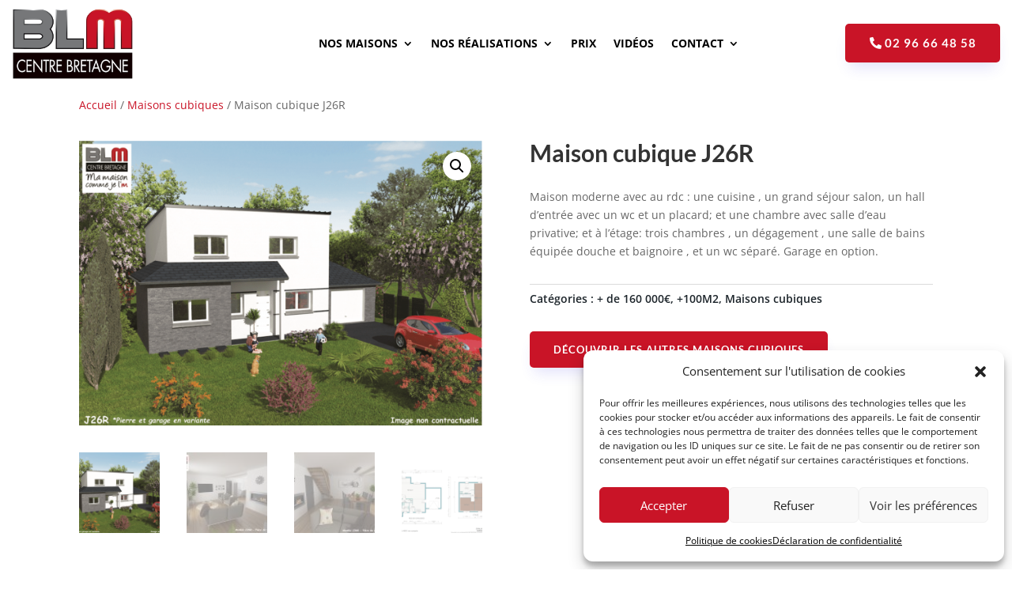

--- FILE ---
content_type: text/css
request_url: https://blmcentrebretagne.fr/wp-content/et-cache/974/et-core-unified-974.min.css?ver=1765219832
body_size: -81
content:
.et-cart-info span{display:none}

--- FILE ---
content_type: text/css
request_url: https://blmcentrebretagne.fr/wp-content/et-cache/974/et-core-unified-cpt-tb-1284-tb-148-deferred-974.min.css?ver=1765219834
body_size: 5244
content:
.et-db #et-boc .et-l .et_pb_section_1_tb_footer.et_pb_section{padding-top:0px;padding-bottom:0px;background-color:#000000!important}.et-db #et-boc .et-l .et_pb_row_1_tb_footer.et_pb_row{padding-top:15px!important;padding-bottom:15px!important;padding-top:15px;padding-bottom:15px}.et-db #et-boc .et-l .et_pb_text_3_tb_footer.et_pb_text a{color:#8f8f8f!important}.et-db #et-boc .et-l div.et_pb_section.et_pb_section_10000{background-position:center bottom 0px;background-image:linear-gradient(180deg,rgba(0,0,0,0) 0%,rgba(0,0,0,0) 100%),url(https://blmcentrebretagne.fr/wp-content/uploads/2020/12/blm-centre-bretagne-constructeur-maison-bretagne-loudeac-dinan-pordic-min.jpg)!important}.et-db #et-boc .et-l .et_pb_section_10000{min-height:100px;width:100%}.et-db #et-boc .et-l .et_pb_section_10000.et_pb_section{padding-top:10%;padding-bottom:14%}.et-db #et-boc .et-l .et_pb_cta_10000.et_pb_promo h2,.et-db #et-boc .et-l .et_pb_cta_10000.et_pb_promo h1.et_pb_module_header,.et-db #et-boc .et-l .et_pb_cta_10000.et_pb_promo h3.et_pb_module_header,.et-db #et-boc .et-l .et_pb_cta_10000.et_pb_promo h4.et_pb_module_header,.et-db #et-boc .et-l .et_pb_cta_10000.et_pb_promo h5.et_pb_module_header,.et-db #et-boc .et-l .et_pb_cta_10000.et_pb_promo h6.et_pb_module_header{font-family:'Lato',Helvetica,Arial,Lucida,sans-serif!important;font-weight:900!important;text-transform:uppercase!important;font-size:80px!important;letter-spacing:2px!important;line-height:1.2em!important;text-shadow:0em 0.1em 0.6em rgba(0,0,0,0.6)!important}.et-db #et-boc .et-l .et_pb_cta_10000.et_pb_promo .et_pb_promo_description div{font-weight:600;font-size:19px;line-height:1.8em}.et-db #et-boc .et-l .et_pb_cta_10000{max-width:750px}body.et-db #page-container #et-boc .et-l .et_pb_section .et_pb_cta_10000.et_pb_promo .et_pb_promo_button.et_pb_button,body.et-db #page-container #et-boc .et-l .et_pb_section .et_pb_button_10001,body.et-db #page-container #et-boc .et-l .et_pb_section .et_pb_button_10002{color:#ffffff!important;border-width:0px!important;border-radius:5px;letter-spacing:1px;font-size:15px;font-family:'Lato',Helvetica,Arial,Lucida,sans-serif!important;font-weight:700!important;text-transform:uppercase!important;background-color:#c91427}body.et-db #page-container #et-boc .et-l .et_pb_section .et_pb_cta_10000.et_pb_promo .et_pb_promo_button.et_pb_button:hover,body.et-db #page-container #et-boc .et-l .et_pb_section .et_pb_button_10001:hover,body.et-db #page-container #et-boc .et-l .et_pb_section .et_pb_button_10002:hover,body.et-db #page-container #et-boc .et-l .et_pb_section .et_pb_button_10003:hover{letter-spacing:1px!important;background-image:initial;background-color:#1c242a}body.et-db #page-container #et-boc .et-l .et_pb_section .et_pb_cta_10000.et_pb_promo .et_pb_promo_button.et_pb_button:hover:after,body.et-db #page-container #et-boc .et-l .et_pb_section .et_pb_button_10000:hover:after,body.et-db #page-container #et-boc .et-l .et_pb_section .et_pb_button_10001:hover:after,body.et-db #page-container #et-boc .et-l .et_pb_section .et_pb_button_10002:hover:after,body.et-db #page-container #et-boc .et-l .et_pb_section .et_pb_button_10003:hover:after,body.et-db #page-container #et-boc .et-l .et_pb_section .et_pb_contact_form_10000.et_pb_contact_form_container.et_pb_module .et_pb_button:hover:after{margin-left:.3em;left:auto;margin-left:.3em;opacity:1}body.et-db #page-container #et-boc .et-l .et_pb_section .et_pb_cta_10000.et_pb_promo .et_pb_promo_button.et_pb_button:after,body.et-db #page-container #et-boc .et-l .et_pb_section .et_pb_button_10000:after,body.et-db #page-container #et-boc .et-l .et_pb_section .et_pb_button_10001:after,body.et-db #page-container #et-boc .et-l .et_pb_section .et_pb_button_10002:after,body.et-db #page-container #et-boc .et-l .et_pb_section .et_pb_button_10003:after,body.et-db #page-container #et-boc .et-l .et_pb_section .et_pb_contact_form_10000.et_pb_contact_form_container.et_pb_module .et_pb_button:after{line-height:inherit;font-size:inherit!important;margin-left:-1em;left:auto;font-family:ETmodules!important;font-weight:400!important}.et-db #et-boc .et-l .et_pb_cta_10000 .et_pb_button,.et-db #et-boc .et-l .et_pb_cta_10001 .et_pb_button{box-shadow:0px 12px 30px 8px rgba(250,127,40,0.15)}body.et-db #page-container #et-boc .et-l .et_pb_section .et_pb_cta_10000.et_pb_promo .et_pb_button_wrapper .et_pb_promo_button.et_pb_button,.et-db #et-boc .et-l .et_pb_button_10001_wrapper .et_pb_button_10001,.et-db #et-boc .et-l .et_pb_button_10001_wrapper .et_pb_button_10001:hover,.et-db #et-boc .et-l .et_pb_button_10002_wrapper .et_pb_button_10002,.et-db #et-boc .et-l .et_pb_button_10002_wrapper .et_pb_button_10002:hover,.et-db #et-boc .et-l .et_pb_button_10003_wrapper .et_pb_button_10003,.et-db #et-boc .et-l .et_pb_button_10003_wrapper .et_pb_button_10003:hover{padding-top:12px!important;padding-right:30px!important;padding-bottom:12px!important;padding-left:30px!important}.et-db #et-boc .et-l .et_pb_cta_10000.et_pb_promo .et_pb_promo_button.et_pb_button,.et-db #et-boc .et-l .et_pb_button_10002{transition:background-color 300ms ease 0ms,letter-spacing 300ms ease 0ms}.et-db #et-boc .et-l .et_pb_text_10000.et_pb_text,.et-db #et-boc .et-l .et_pb_text_10000.et_pb_text a,.et-db #et-boc .et-l .et_pb_text_10011 h1{color:#ffffff!important}.et-db #et-boc .et-l .et_pb_text_10000{line-height:2em;font-family:'Lato',Helvetica,Arial,Lucida,sans-serif;font-size:15px;line-height:2em;background-color:rgba(201,20,39,0.85);border-radius:10px 10px 10px 10px;overflow:hidden;border-top-width:6px;border-color:#ffffff;padding-top:30px!important;padding-right:30px!important;padding-bottom:40px!important;padding-left:30px!important;margin-top:34%!important;margin-bottom:-20px!important}.et-db #et-boc .et-l .et_pb_text_10000 h2{font-family:'Lato',Helvetica,Arial,Lucida,sans-serif}.et-db #et-boc .et-l .et_pb_text_10000 h3{font-family:'Lato',Helvetica,Arial,Lucida,sans-serif;font-weight:700;font-size:23px;line-height:1.5em}.et-db #et-boc .et-l .et_pb_button_10000_wrapper .et_pb_button_10000,.et-db #et-boc .et-l .et_pb_button_10000_wrapper .et_pb_button_10000:hover{padding-top:10px!important;padding-right:15px!important;padding-bottom:10px!important;padding-left:15px!important}.et-db #et-boc .et-l .et_pb_button_10000_wrapper{margin-left:30px!important}body.et-db #page-container #et-boc .et-l .et_pb_section .et_pb_button_10000{color:#1c242a!important;border-width:0px!important;border-radius:5px;letter-spacing:1px;font-size:13px;font-family:'Lato',Helvetica,Arial,Lucida,sans-serif!important;font-weight:700!important;text-transform:uppercase!important;background-color:#ffffff}body.et-db #page-container #et-boc .et-l .et_pb_section .et_pb_button_10000:hover,body.et-db #page-container #et-boc .et-l .et_pb_section .et_pb_contact_form_10000.et_pb_contact_form_container.et_pb_module .et_pb_button:hover{letter-spacing:1px!important}.et-db #et-boc .et-l .et_pb_button_10000,.et-db #et-boc .et-l .et_pb_cta_10001.et_pb_promo .et_pb_promo_button.et_pb_button,.et-db #et-boc .et-l .et_pb_contact_form_10000.et_pb_contact_form_container.et_pb_module .et_pb_button{transition:letter-spacing 300ms ease 0ms}.et-db #et-boc .et-l .et_pb_button_10000,.et-db #et-boc .et-l .et_pb_button_10000:after,.et-db #et-boc .et-l .et_pb_button_10001,.et-db #et-boc .et-l .et_pb_button_10001:after,.et-db #et-boc .et-l .et_pb_button_10002,.et-db #et-boc .et-l .et_pb_button_10002:after,.et-db #et-boc .et-l .et_pb_button_10003,.et-db #et-boc .et-l .et_pb_button_10003:after{transition:all 300ms ease 0ms}.et-db #et-boc .et-l .et_pb_section_10001.et_pb_section{padding-top:12px;padding-right:30px;padding-bottom:12px;padding-left:30px;margin-bottom:90px;background-color:#ffffff!important}.et-db #et-boc .et-l .et_pb_row_10001{background-color:#ffffff;border-radius:15px 15px 15px 15px;overflow:hidden;border-top-width:18px;border-color:#c91427;box-shadow:0px 39px 80px -6px rgba(0,0,0,0.1)}.et-db #et-boc .et-l .et_pb_row_10001.et_pb_row{padding-top:60px!important;padding-right:0px!important;padding-bottom:60px!important;padding-left:0px!important;margin-top:-10%!important;padding-top:60px;padding-right:0px;padding-bottom:60px;padding-left:0px}.et-db #et-boc .et-l .et_pb_row_10001,body.et-db #page-container .et-db #et-boc .et-l #et-boc .et-l .et_pb_row_10001.et_pb_row,body.et_pb_pagebuilder_layout.single.et-db #page-container #et-boc .et-l #et-boc .et-l .et_pb_row_10001.et_pb_row,body.et_pb_pagebuilder_layout.single.et_full_width_page.et-db #page-container #et-boc .et-l .et_pb_row_10001.et_pb_row{max-width:1440px}.et-db #et-boc .et-l .et_pb_blurb_10000.et_pb_blurb .et_pb_blurb_description,.et-db #et-boc .et-l .et_pb_blurb_10001.et_pb_blurb .et_pb_blurb_description,.et-db #et-boc .et-l .et_pb_blurb_10002.et_pb_blurb .et_pb_blurb_description,.et-db #et-boc .et-l .et_pb_blurb_10003.et_pb_blurb .et_pb_blurb_description{text-align:center}.et-db #et-boc .et-l .et_pb_blurb_10000.et_pb_blurb,.et-db #et-boc .et-l .et_pb_blurb_10001.et_pb_blurb,.et-db #et-boc .et-l .et_pb_blurb_10002.et_pb_blurb,.et-db #et-boc .et-l .et_pb_blurb_10003.et_pb_blurb{font-weight:700;text-transform:uppercase;font-size:16px;color:#1c242a!important}.et-db #et-boc .et-l .et_pb_blurb_10000 .et_pb_main_blurb_image .et_pb_image_wrap,.et-db #et-boc .et-l .et_pb_blurb_10001 .et_pb_main_blurb_image .et_pb_image_wrap,.et-db #et-boc .et-l .et_pb_blurb_10002 .et_pb_main_blurb_image .et_pb_image_wrap,.et-db #et-boc .et-l .et_pb_blurb_10003 .et_pb_main_blurb_image .et_pb_image_wrap{max-width:40%}.et-db #et-boc .et-l div.et_pb_section.et_pb_section_10002{background-image:linear-gradient(180deg,#ffffff 0%,#e8eefc 100%)!important}.et-db #et-boc .et-l .et_pb_section_10002.section_has_divider.et_pb_bottom_divider .et_pb_bottom_inside_divider{background-image:url([data-uri]);background-size:cover;background-position-x:center;bottom:0;height:100px;z-index:1;transform:scale(1,1)}.et-db #et-boc .et-l .et_pb_row_10002.et_pb_row{margin-bottom:70px!important}.et-db #et-boc .et-l .et_pb_text_10001.et_pb_text,.et-db #et-boc .et-l .et_pb_text_10002.et_pb_text,.et-db #et-boc .et-l .et_pb_text_10007.et_pb_text,.et-db #et-boc .et-l .et_pb_text_10011.et_pb_text{color:#898f99!important}.et-db #et-boc .et-l .et_pb_text_10001{line-height:2em;font-size:16px;line-height:2em}.et-db #et-boc .et-l .et_pb_text_10001 h2,.et-db #et-boc .et-l .et_pb_text_10002 h2{font-family:'Lato',Helvetica,Arial,Lucida,sans-serif;font-weight:700;font-size:36px;color:#1c242a!important;line-height:1.5em}.et-db #et-boc .et-l .et_pb_text_10001 h3,.et-db #et-boc .et-l .et_pb_text_10002 h3,.et-db #et-boc .et-l .et_pb_text_10007 h3,.et-db #et-boc .et-l .et_pb_text_10011 h3{font-family:'Lato',Helvetica,Arial,Lucida,sans-serif;font-weight:700;font-size:36px;line-height:1.5em}.et-db #et-boc .et-l .et_pb_button_10001,.et-db #et-boc .et-l .et_pb_button_10003{box-shadow:0px 12px 18px -6px rgba(60,57,230,0.15);transition:background-color 300ms ease 0ms,letter-spacing 300ms ease 0ms}.et-db #et-boc .et-l .et_pb_image_10000 .et_pb_image_wrap{border-radius:15px 15px 15px 15px;overflow:hidden}.et-db #et-boc .et-l .et_pb_image_10000{width:100%;max-width:100%!important;text-align:left;margin-left:0}.et-db #et-boc .et-l .et_pb_image_10000 .et_pb_image_wrap,.et-db #et-boc .et-l .et_pb_image_10000 img{width:100%}.et-db #et-boc .et-l .et_pb_section_10003.et_pb_section{background-color:#c91427!important}.et-db #et-boc .et-l .et_pb_number_counter_10000.et_pb_number_counter h3,.et-db #et-boc .et-l .et_pb_number_counter_10000.et_pb_number_counter h1.title,.et-db #et-boc .et-l .et_pb_number_counter_10000.et_pb_number_counter h2.title,.et-db #et-boc .et-l .et_pb_number_counter_10000.et_pb_number_counter h4.title,.et-db #et-boc .et-l .et_pb_number_counter_10000.et_pb_number_counter h5.title,.et-db #et-boc .et-l .et_pb_number_counter_10000.et_pb_number_counter h6.title,.et-db #et-boc .et-l .et_pb_number_counter_10001.et_pb_number_counter h3,.et-db #et-boc .et-l .et_pb_number_counter_10001.et_pb_number_counter h1.title,.et-db #et-boc .et-l .et_pb_number_counter_10001.et_pb_number_counter h2.title,.et-db #et-boc .et-l .et_pb_number_counter_10001.et_pb_number_counter h4.title,.et-db #et-boc .et-l .et_pb_number_counter_10001.et_pb_number_counter h5.title,.et-db #et-boc .et-l .et_pb_number_counter_10001.et_pb_number_counter h6.title,.et-db #et-boc .et-l .et_pb_number_counter_10002.et_pb_number_counter h3,.et-db #et-boc .et-l .et_pb_number_counter_10002.et_pb_number_counter h1.title,.et-db #et-boc .et-l .et_pb_number_counter_10002.et_pb_number_counter h2.title,.et-db #et-boc .et-l .et_pb_number_counter_10002.et_pb_number_counter h4.title,.et-db #et-boc .et-l .et_pb_number_counter_10002.et_pb_number_counter h5.title,.et-db #et-boc .et-l .et_pb_number_counter_10002.et_pb_number_counter h6.title{font-family:'Lato',Helvetica,Arial,Lucida,sans-serif;font-weight:900;text-transform:uppercase;color:#ffffff!important}.et-db #et-boc .et-l .et_pb_number_counter_10000.et_pb_number_counter .percent p,.et-db #et-boc .et-l .et_pb_number_counter_10001.et_pb_number_counter .percent p,.et-db #et-boc .et-l .et_pb_number_counter_10002.et_pb_number_counter .percent p{font-weight:700;font-size:72px;color:#ffffff!important}.et-db #et-boc .et-l .et_pb_row_10004,body.et-db #page-container .et-db #et-boc .et-l #et-boc .et-l .et_pb_row_10004.et_pb_row,body.et_pb_pagebuilder_layout.single.et-db #page-container #et-boc .et-l #et-boc .et-l .et_pb_row_10004.et_pb_row,body.et_pb_pagebuilder_layout.single.et_full_width_page.et-db #page-container #et-boc .et-l .et_pb_row_10004.et_pb_row{max-width:1200px}.et-db #et-boc .et-l .et_pb_blurb_10004.et_pb_blurb .et_pb_module_header,.et-db #et-boc .et-l .et_pb_blurb_10004.et_pb_blurb .et_pb_module_header a,.et-db #et-boc .et-l .et_pb_blurb_10005.et_pb_blurb .et_pb_module_header,.et-db #et-boc .et-l .et_pb_blurb_10005.et_pb_blurb .et_pb_module_header a,.et-db #et-boc .et-l .et_pb_blurb_10006.et_pb_blurb .et_pb_module_header,.et-db #et-boc .et-l .et_pb_blurb_10006.et_pb_blurb .et_pb_module_header a{font-family:'Lato',Helvetica,Arial,Lucida,sans-serif;font-weight:900;text-transform:uppercase;font-size:17px;letter-spacing:1px;line-height:1.7em}.et-db #et-boc .et-l .et_pb_blurb_10004.et_pb_blurb p,.et-db #et-boc .et-l .et_pb_blurb_10005.et_pb_blurb p,.et-db #et-boc .et-l .et_pb_blurb_10006.et_pb_blurb p{line-height:1.6em}.et-db #et-boc .et-l .et_pb_blurb_10004.et_pb_blurb .et_pb_blurb_description,.et-db #et-boc .et-l .et_pb_blurb_10005.et_pb_blurb .et_pb_blurb_description,.et-db #et-boc .et-l .et_pb_blurb_10006.et_pb_blurb .et_pb_blurb_description{text-align:left}.et-db #et-boc .et-l .et_pb_blurb_10004.et_pb_blurb,.et-db #et-boc .et-l .et_pb_blurb_10005.et_pb_blurb,.et-db #et-boc .et-l .et_pb_blurb_10006.et_pb_blurb{color:#898f99!important;line-height:1.6em}.et-db #et-boc .et-l .et_pb_blurb_10004 .et_pb_main_blurb_image .et_pb_only_image_mode_wrap,.et-db #et-boc .et-l .et_pb_blurb_10004 .et_pb_main_blurb_image .et-pb-icon,.et-db #et-boc .et-l .et_pb_blurb_10005 .et_pb_main_blurb_image .et_pb_only_image_mode_wrap,.et-db #et-boc .et-l .et_pb_blurb_10005 .et_pb_main_blurb_image .et-pb-icon,.et-db #et-boc .et-l .et_pb_blurb_10006 .et_pb_main_blurb_image .et_pb_only_image_mode_wrap,.et-db #et-boc .et-l .et_pb_blurb_10006 .et_pb_main_blurb_image .et-pb-icon{border-radius:100% 100% 100% 100%;overflow:hidden;padding-top:25px!important;padding-right:25px!important;padding-bottom:25px!important;padding-left:25px!important;background-color:#1c242a}.et-db #et-boc .et-l .et_pb_blurb_10004 .et-pb-icon,.et-db #et-boc .et-l .et_pb_blurb_10005 .et-pb-icon,.et-db #et-boc .et-l .et_pb_blurb_10006 .et-pb-icon{font-size:40px;color:#ffffff;font-family:ETmodules!important;font-weight:400!important}.et-db #et-boc .et-l .et_pb_text_10002,.et-db #et-boc .et-l .et_pb_text_10007{line-height:2em;font-family:'Lato',Helvetica,Arial,Lucida,sans-serif;font-size:18px;line-height:2em}.et-db #et-boc .et-l .et_pb_row_10007:hover{background-image:initial;background-color:transparent}.et-db #et-boc .et-l .et_pb_text_10003 h3,.et-db #et-boc .et-l .et_pb_text_10004 h3,.et-db #et-boc .et-l .et_pb_text_10005 h3,.et-db #et-boc .et-l .et_pb_text_10006 h3,.et-db #et-boc .et-l .et_pb_text_10008 h3,.et-db #et-boc .et-l .et_pb_text_10009 h3,.et-db #et-boc .et-l .et_pb_text_10010 h3{font-weight:700;color:#ffffff!important;text-align:center}.et-db #et-boc .et-l .et_pb_text_10003{background-image:linear-gradient(180deg,rgba(0,0,0,0.5) 0%,rgba(0,0,0,0.5) 100%),url(https://blmcentrebretagne.fr/wp-content/uploads/2020/10/IMG_0197-1.jpg);border-radius:15px 15px 15px 15px;overflow:hidden;padding-top:120px!important;padding-bottom:120px!important;margin-left:50px!important;box-shadow:0px 2px 35px 0px rgba(0,0,0,0.3);transition:transform 300ms ease 0ms}.et-db #et-boc .et-l .et_pb_text_10003:hover,.et-db #et-boc .et-l .et_pb_text_10008:hover{background-image:url(https://blmcentrebretagne.fr/wp-content/uploads/2020/10/IMG_0197-1.jpg);background-color:transparent;transform:scaleX(1.1) scaleY(1.1)!important}.et-db #et-boc .et-l .et_pb_text_10004{background-image:linear-gradient(180deg,rgba(0,0,0,0.5) 0%,rgba(0,0,0,0.5) 100%),url(https://blmcentrebretagne.fr/wp-content/uploads/2020/10/maison-plain-pied-blm-centre-bretagne-6.jpg);border-radius:15px 15px 15px 15px;overflow:hidden;padding-top:120px!important;padding-bottom:120px!important;margin-left:50px!important;box-shadow:0px 2px 35px 0px rgba(0,0,0,0.3);transition:transform 300ms ease 0ms}.et-db #et-boc .et-l .et_pb_text_10004:hover{background-image:url(https://blmcentrebretagne.fr/wp-content/uploads/2020/10/maison-plain-pied-blm-centre-bretagne-6.jpg);background-color:transparent;transform:scaleX(1.1) scaleY(1.1)!important}.et-db #et-boc .et-l .et_pb_text_10005{background-image:linear-gradient(180deg,rgba(0,0,0,0.5) 0%,rgba(0,0,0,0.5) 100%),url(https://blmcentrebretagne.fr/wp-content/uploads/2020/10/IMG_3499-1.jpg);border-radius:15px 15px 15px 15px;overflow:hidden;padding-top:120px!important;padding-bottom:120px!important;margin-right:50px!important;box-shadow:0px 2px 35px 0px rgba(0,0,0,0.3);transition:transform 300ms ease 0ms}.et-db #et-boc .et-l .et_pb_text_10005:hover{background-image:url(https://blmcentrebretagne.fr/wp-content/uploads/2020/10/IMG_3499-1.jpg);background-color:transparent;transform:scaleX(1.1) scaleY(1.1)!important}.et-db #et-boc .et-l .et_pb_text_10006{background-image:linear-gradient(180deg,rgba(0,0,0,0.5) 0%,rgba(0,0,0,0.5) 100%),url(https://blmcentrebretagne.fr/wp-content/uploads/2020/10/IMG_0221-1.jpg);border-radius:15px 15px 15px 15px;overflow:hidden;padding-top:120px!important;padding-bottom:120px!important;margin-right:50px!important;box-shadow:0px 2px 35px 0px rgba(0,0,0,0.3);transition:transform 300ms ease 0ms}.et-db #et-boc .et-l .et_pb_text_10006:hover{background-image:url(https://blmcentrebretagne.fr/wp-content/uploads/2020/10/IMG_0221-1.jpg);background-color:transparent;transform:scaleX(1.1) scaleY(1.1)!important}body.et-db #page-container #et-boc .et-l .et_pb_section .et_pb_button_10003{color:#ffffff!important;border-width:0px!important;border-radius:6px;letter-spacing:1px;font-size:15px;font-family:'Lato',Helvetica,Arial,Lucida,sans-serif!important;font-weight:700!important;text-transform:uppercase!important;background-color:#c91427}.et-db #et-boc .et-l .et_pb_section_10006.et_pb_section{padding-top:0px;background-color:#ededed!important}.et-db #et-boc .et-l .et_pb_section_10006.section_has_divider.et_pb_top_divider .et_pb_top_inside_divider{background-image:url([data-uri]);background-size:100% 100px;top:0;height:100px;z-index:1;transform:scale(1,1)}.et-db #et-boc .et-l .et_pb_text_10007 h2{font-family:'Lato',Helvetica,Arial,Lucida,sans-serif;font-weight:700;font-size:36px;color:#1c242a!important;line-height:1.5em;text-align:center}.et-db #et-boc .et-l .et_pb_row_10010,body.et-db #page-container .et-db #et-boc .et-l #et-boc .et-l .et_pb_row_10010.et_pb_row,body.et_pb_pagebuilder_layout.single.et-db #page-container #et-boc .et-l #et-boc .et-l .et_pb_row_10010.et_pb_row,body.et_pb_pagebuilder_layout.single.et_full_width_page.et-db #page-container #et-boc .et-l .et_pb_row_10010.et_pb_row{width:90%;max-width:1952px}.et-db #et-boc .et-l .et_pb_text_10008{background-image:linear-gradient(180deg,rgba(0,0,0,0.5) 0%,rgba(0,0,0,0.5) 100%),url(https://blmcentrebretagne.fr/wp-content/uploads/2020/10/IMG_0197-1.jpg);border-radius:15px 15px 15px 15px;overflow:hidden;padding-top:120px!important;padding-bottom:120px!important;box-shadow:0px 2px 35px 0px rgba(0,0,0,0.3);transition:transform 300ms ease 0ms}.et-db #et-boc .et-l .et_pb_text_10009{background-image:linear-gradient(180deg,rgba(0,0,0,0.5) 0%,rgba(0,0,0,0.5) 100%),url(https://blmcentrebretagne.fr/wp-content/uploads/2020/10/maison-en-cours-de-consrtuction-BLM-centre-bretagne4-1.jpg);border-radius:15px 15px 15px 15px;overflow:hidden;padding-top:120px!important;padding-bottom:120px!important;box-shadow:0px 2px 35px 0px rgba(0,0,0,0.3);transition:transform 300ms ease 0ms}.et-db #et-boc .et-l .et_pb_text_10009:hover{background-image:url(https://blmcentrebretagne.fr/wp-content/uploads/2020/10/maison-en-cours-de-consrtuction-BLM-centre-bretagne4-1.jpg);background-color:transparent;transform:scaleX(1.1) scaleY(1.1)!important}.et-db #et-boc .et-l .et_pb_text_10010{background-image:linear-gradient(180deg,rgba(0,0,0,0.5) 0%,rgba(0,0,0,0.5) 100%),url(https://blmcentrebretagne.fr/wp-content/uploads/2020/12/les-vidéos-blm-550x350-1.png);border-radius:15px 15px 15px 15px;overflow:hidden;padding-top:120px!important;padding-bottom:120px!important;box-shadow:0px 2px 35px 0px rgba(0,0,0,0.3);transition:transform 300ms ease 0ms}.et-db #et-boc .et-l .et_pb_text_10010:hover{background-image:url(https://blmcentrebretagne.fr/wp-content/uploads/2020/12/les-vidéos-blm-550x350-1.png);background-color:transparent;transform:scaleX(1.1) scaleY(1.1)!important}.et-db #et-boc .et-l div.et_pb_section.et_pb_section_10007{background-position:center top;background-image:linear-gradient(180deg,rgba(28,36,42,0.31) 0%,rgba(201,20,39,0.8) 100%),url(https://blmcentrebretagne.fr/wp-content/uploads/2020/10/real-estate-06.jpg)!important}.et-db #et-boc .et-l .et_pb_section_10007.section_has_divider.et_pb_top_divider .et_pb_top_inside_divider{background-image:url([data-uri]);background-size:100% 67px;top:0;height:67px;z-index:1;transform:scale(1,1)}.et-db #et-boc .et-l .et_pb_text_10011{line-height:2em;font-family:'Lato',Helvetica,Arial,Lucida,sans-serif;font-size:18px;line-height:2em;max-width:800px}.et-db #et-boc .et-l .et_pb_text_10011 h2{font-family:'Lato',Helvetica,Arial,Lucida,sans-serif;font-weight:700;font-size:36px;color:#ffffff!important;line-height:1.5em}.et-db #et-boc .et-l .et_pb_cta_10001.et_pb_promo h2,.et-db #et-boc .et-l .et_pb_cta_10001.et_pb_promo h1.et_pb_module_header,.et-db #et-boc .et-l .et_pb_cta_10001.et_pb_promo h3.et_pb_module_header,.et-db #et-boc .et-l .et_pb_cta_10001.et_pb_promo h4.et_pb_module_header,.et-db #et-boc .et-l .et_pb_cta_10001.et_pb_promo h5.et_pb_module_header,.et-db #et-boc .et-l .et_pb_cta_10001.et_pb_promo h6.et_pb_module_header{font-family:'Lato',Helvetica,Arial,Lucida,sans-serif!important;font-weight:700!important;font-size:25px!important;letter-spacing:2px!important;line-height:1.2em!important;text-align:left!important;text-shadow:0em 0.1em 0.6em rgba(0,0,0,0.24)!important}.et-db #et-boc .et-l .et_pb_cta_10001.et_pb_promo .et_pb_promo_description div{font-family:'Lato',Helvetica,Arial,Lucida,sans-serif;font-size:18px;line-height:1.8em;text-align:left}.et-db #et-boc .et-l .et_pb_cta_10001.et_pb_promo a{font-weight:600;color:#FFFFFF!important}.et-db #et-boc .et-l .et_pb_cta_10001{max-width:750px;margin:0 auto}body.et-db #page-container #et-boc .et-l .et_pb_section .et_pb_cta_10001.et_pb_promo .et_pb_promo_button.et_pb_button{color:#ffffff!important;border-width:6px!important;border-color:#fa7f28;border-radius:5px;letter-spacing:2px;font-size:16px;font-family:'Lato',Helvetica,Arial,Lucida,sans-serif!important;font-weight:900!important;text-transform:uppercase!important;background-color:#fa7f28}body.et-db #page-container #et-boc .et-l .et_pb_section .et_pb_cta_10001.et_pb_promo .et_pb_promo_button.et_pb_button:hover{letter-spacing:2px!important}body.et-db #page-container #et-boc .et-l .et_pb_section .et_pb_cta_10001.et_pb_promo .et_pb_promo_button.et_pb_button:after{font-size:1.6em}body.et_button_custom_icon.et-db #page-container #et-boc .et-l .et_pb_cta_10001.et_pb_promo .et_pb_promo_button.et_pb_button:after{font-size:16px}.et-db #et-boc .et-l .et_pb_contact_form_10000.et_pb_contact_form_container h1,.et-db #et-boc .et-l .et_pb_contact_form_10000.et_pb_contact_form_container h2.et_pb_contact_main_title,.et-db #et-boc .et-l .et_pb_contact_form_10000.et_pb_contact_form_container h3.et_pb_contact_main_title,.et-db #et-boc .et-l .et_pb_contact_form_10000.et_pb_contact_form_container h4.et_pb_contact_main_title,.et-db #et-boc .et-l .et_pb_contact_form_10000.et_pb_contact_form_container h5.et_pb_contact_main_title,.et-db #et-boc .et-l .et_pb_contact_form_10000.et_pb_contact_form_container h6.et_pb_contact_main_title{font-family:'Lato',Helvetica,Arial,Lucida,sans-serif;font-weight:700;font-size:34px;line-height:1.8em}.et-db #et-boc .et-l .et_pb_contact_form_10000.et_pb_contact_form_container .input,.et-db #et-boc .et-l .et_pb_contact_form_10000.et_pb_contact_form_container .input::placeholder,.et-db #et-boc .et-l .et_pb_contact_form_10000.et_pb_contact_form_container .input[type=checkbox]+label,.et-db #et-boc .et-l .et_pb_contact_form_10000.et_pb_contact_form_container .input[type=radio]+label{font-family:'Lato',Helvetica,Arial,Lucida,sans-serif;font-size:16px}.et-db #et-boc .et-l .et_pb_contact_form_10000.et_pb_contact_form_container .input::-webkit-input-placeholder{font-family:'Lato',Helvetica,Arial,Lucida,sans-serif;font-size:16px}.et-db #et-boc .et-l .et_pb_contact_form_10000.et_pb_contact_form_container .input::-moz-placeholder{font-family:'Lato',Helvetica,Arial,Lucida,sans-serif;font-size:16px}.et-db #et-boc .et-l .et_pb_contact_form_10000.et_pb_contact_form_container .input:-ms-input-placeholder{font-family:'Lato',Helvetica,Arial,Lucida,sans-serif;font-size:16px}.et-db #et-boc .et-l .et_pb_contact_form_10000.et_pb_contact_form_container .input,.et-db #et-boc .et-l .et_pb_contact_form_10000.et_pb_contact_form_container .input[type="checkbox"]+label i,.et-db #et-boc .et-l .et_pb_contact_form_10000.et_pb_contact_form_container .input[type="radio"]+label i{border-radius:6px 6px 6px 6px;overflow:hidden;border-width:2px;border-color:#dce2ee}.et-db #et-boc .et-l .et_pb_contact_form_10000.et_pb_contact_form_container{padding-right:50px;padding-left:50px}body.et-db #page-container #et-boc .et-l .et_pb_section .et_pb_contact_form_10000.et_pb_contact_form_container.et_pb_module .et_pb_button{color:#1c242a!important;border-width:0px!important;border-color:#ffffff;border-radius:5px;letter-spacing:1px;font-size:13px;font-family:'Lato',Helvetica,Arial,Lucida,sans-serif!important;font-weight:700!important;text-transform:uppercase!important;background-color:#ffffff!important;padding-top:10px!important;padding-right:15px!important;padding-bottom:10px!important;padding-left:15px!important}.et-db #et-boc .et-l .et_pb_contact_form_10000 .input,.et-db #et-boc .et-l .et_pb_contact_form_10000 .input[type="checkbox"]+label i,.et-db #et-boc .et-l .et_pb_contact_form_10000 .input[type="radio"]+label i{background-color:#ffffff}.et-db #et-boc .et-l .et_pb_column_10000{padding-top:1px}.et-db #et-boc .et-l .et_pb_column_10002,.et-db #et-boc .et-l .et_pb_column_10003,.et-db #et-boc .et-l .et_pb_column_10004,.et-db #et-boc .et-l .et_pb_column_10005{padding-right:40px;padding-left:40px}.et-db #et-boc .et-l .et_pb_cta_10000.et_pb_promo.et_pb_module{margin-left:0px!important;margin-right:auto!important}.et-db #et-boc .et-l .et_pb_text_10011.et_pb_module,.et-db #et-boc .et-l .et_pb_cta_10001.et_pb_promo.et_pb_module{margin-left:auto!important;margin-right:auto!important}@media only screen and (max-width:980px){.et-db #et-boc .et-l .et_pb_cta_10000.et_pb_promo h2,.et-db #et-boc .et-l .et_pb_cta_10000.et_pb_promo h1.et_pb_module_header,.et-db #et-boc .et-l .et_pb_cta_10000.et_pb_promo h3.et_pb_module_header,.et-db #et-boc .et-l .et_pb_cta_10000.et_pb_promo h4.et_pb_module_header,.et-db #et-boc .et-l .et_pb_cta_10000.et_pb_promo h5.et_pb_module_header,.et-db #et-boc .et-l .et_pb_cta_10000.et_pb_promo h6.et_pb_module_header{font-size:46px!important}body.et-db #page-container #et-boc .et-l .et_pb_section .et_pb_cta_10000.et_pb_promo .et_pb_promo_button.et_pb_button:after,body.et-db #page-container #et-boc .et-l .et_pb_section .et_pb_button_10000:after,body.et-db #page-container #et-boc .et-l .et_pb_section .et_pb_button_10001:after,body.et-db #page-container #et-boc .et-l .et_pb_section .et_pb_button_10002:after,body.et-db #page-container #et-boc .et-l .et_pb_section .et_pb_button_10003:after,body.et-db #page-container #et-boc .et-l .et_pb_section .et_pb_contact_form_10000.et_pb_contact_form_container.et_pb_module .et_pb_button:after{line-height:inherit;font-size:inherit!important;margin-left:-1em;left:auto;display:inline-block;opacity:0;content:attr(data-icon);font-family:ETmodules!important;font-weight:400!important}body.et-db #page-container #et-boc .et-l .et_pb_section .et_pb_cta_10000.et_pb_promo .et_pb_promo_button.et_pb_button:before,body.et-db #page-container #et-boc .et-l .et_pb_section .et_pb_button_10000:before,body.et-db #page-container #et-boc .et-l .et_pb_section .et_pb_button_10001:before,body.et-db #page-container #et-boc .et-l .et_pb_section .et_pb_button_10002:before,body.et-db #page-container #et-boc .et-l .et_pb_section .et_pb_button_10003:before,body.et-db #page-container #et-boc .et-l .et_pb_section .et_pb_contact_form_10000.et_pb_contact_form_container.et_pb_module .et_pb_button:before{display:none}body.et-db #page-container #et-boc .et-l .et_pb_section .et_pb_cta_10000.et_pb_promo .et_pb_promo_button.et_pb_button:hover:after,body.et-db #page-container #et-boc .et-l .et_pb_section .et_pb_button_10000:hover:after,body.et-db #page-container #et-boc .et-l .et_pb_section .et_pb_button_10001:hover:after,body.et-db #page-container #et-boc .et-l .et_pb_section .et_pb_button_10002:hover:after,body.et-db #page-container #et-boc .et-l .et_pb_section .et_pb_button_10003:hover:after,body.et-db #page-container #et-boc .et-l .et_pb_section .et_pb_contact_form_10000.et_pb_contact_form_container.et_pb_module .et_pb_button:hover:after{margin-left:.3em;left:auto;margin-left:.3em;opacity:1}.et-db #et-boc .et-l .et_pb_text_10000{border-top-width:6px;margin-top:40px!important}.et-db #et-boc .et-l .et_pb_row_10001{border-top-width:18px}.et-db #et-boc .et-l .et_pb_image_10000{text-align:center;margin-left:auto;margin-right:auto}.et-db #et-boc .et-l .et_pb_text_10003,.et-db #et-boc .et-l .et_pb_text_10004{margin-left:0px!important}.et-db #et-boc .et-l .et_pb_text_10005,.et-db #et-boc .et-l .et_pb_text_10006{margin-right:0px!important}.et-db #et-boc .et-l .et_pb_cta_10001.et_pb_promo h2,.et-db #et-boc .et-l .et_pb_cta_10001.et_pb_promo h1.et_pb_module_header,.et-db #et-boc .et-l .et_pb_cta_10001.et_pb_promo h3.et_pb_module_header,.et-db #et-boc .et-l .et_pb_cta_10001.et_pb_promo h4.et_pb_module_header,.et-db #et-boc .et-l .et_pb_cta_10001.et_pb_promo h5.et_pb_module_header,.et-db #et-boc .et-l .et_pb_cta_10001.et_pb_promo h6.et_pb_module_header{font-size:40px!important}body.et-db #page-container #et-boc .et-l .et_pb_section .et_pb_cta_10001.et_pb_promo .et_pb_promo_button.et_pb_button:after{display:inline-block;opacity:0}body.et-db #page-container #et-boc .et-l .et_pb_section .et_pb_cta_10001.et_pb_promo .et_pb_promo_button.et_pb_button:hover:after{opacity:1}}@media only screen and (max-width:767px){body.et-db #page-container #et-boc .et-l .et_pb_section .et_pb_cta_10000.et_pb_promo .et_pb_promo_button.et_pb_button:after,body.et-db #page-container #et-boc .et-l .et_pb_section .et_pb_button_10000:after,body.et-db #page-container #et-boc .et-l .et_pb_section .et_pb_button_10001:after,body.et-db #page-container #et-boc .et-l .et_pb_section .et_pb_button_10002:after,body.et-db #page-container #et-boc .et-l .et_pb_section .et_pb_button_10003:after,body.et-db #page-container #et-boc .et-l .et_pb_section .et_pb_contact_form_10000.et_pb_contact_form_container.et_pb_module .et_pb_button:after{line-height:inherit;font-size:inherit!important;margin-left:-1em;left:auto;display:inline-block;opacity:0;content:attr(data-icon);font-family:ETmodules!important;font-weight:400!important}body.et-db #page-container #et-boc .et-l .et_pb_section .et_pb_cta_10000.et_pb_promo .et_pb_promo_button.et_pb_button:before,body.et-db #page-container #et-boc .et-l .et_pb_section .et_pb_button_10000:before,body.et-db #page-container #et-boc .et-l .et_pb_section .et_pb_button_10001:before,body.et-db #page-container #et-boc .et-l .et_pb_section .et_pb_button_10002:before,body.et-db #page-container #et-boc .et-l .et_pb_section .et_pb_button_10003:before,body.et-db #page-container #et-boc .et-l .et_pb_section .et_pb_contact_form_10000.et_pb_contact_form_container.et_pb_module .et_pb_button:before{display:none}body.et-db #page-container #et-boc .et-l .et_pb_section .et_pb_cta_10000.et_pb_promo .et_pb_promo_button.et_pb_button:hover:after,body.et-db #page-container #et-boc .et-l .et_pb_section .et_pb_button_10000:hover:after,body.et-db #page-container #et-boc .et-l .et_pb_section .et_pb_button_10001:hover:after,body.et-db #page-container #et-boc .et-l .et_pb_section .et_pb_button_10002:hover:after,body.et-db #page-container #et-boc .et-l .et_pb_section .et_pb_button_10003:hover:after,body.et-db #page-container #et-boc .et-l .et_pb_section .et_pb_contact_form_10000.et_pb_contact_form_container.et_pb_module .et_pb_button:hover:after{margin-left:.3em;left:auto;margin-left:.3em;opacity:1}.et-db #et-boc .et-l .et_pb_text_10000{border-top-width:6px}.et-db #et-boc .et-l .et_pb_row_10001{border-top-width:18px}body.et-db #page-container #et-boc .et-l .et_pb_section .et_pb_cta_10001.et_pb_promo .et_pb_promo_button.et_pb_button:after{display:inline-block;opacity:0}body.et-db #page-container #et-boc .et-l .et_pb_section .et_pb_cta_10001.et_pb_promo .et_pb_promo_button.et_pb_button:hover:after{opacity:1}}